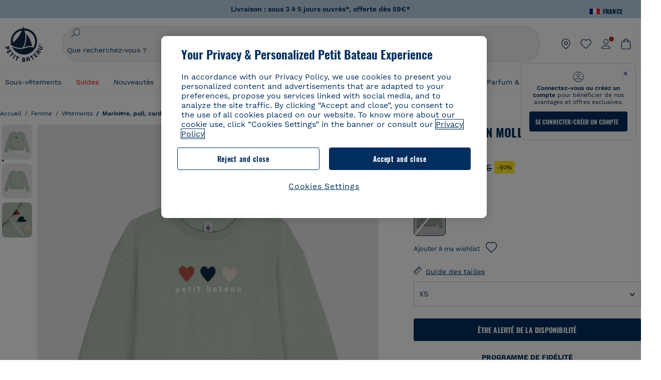

--- FILE ---
content_type: text/javascript; charset=utf-8
request_url: https://p.cquotient.com/pebble?tla=bckl-PB_FR&activityType=viewReco&callback=CQuotient._act_callback2&cookieId=bcPsDzxb9GlQe1K4cmUakmS7dG&userId=&emailId=&products=id%3A%3AA0E7N%7C%7Csku%3A%3A%7C%7Ctype%3A%3Avgroup%7C%7Calt_id%3A%3AA0E7N01%3B%3Bid%3A%3AA09R4%7C%7Csku%3A%3A%7C%7Ctype%3A%3Avgroup%7C%7Calt_id%3A%3AA09R403%3B%3Bid%3A%3AA0EFT%7C%7Csku%3A%3A%7C%7Ctype%3A%3Avgroup%7C%7Calt_id%3A%3AA0EFT03%3B%3Bid%3A%3AA0CS6%7C%7Csku%3A%3A%7C%7Ctype%3A%3Avgroup%7C%7Calt_id%3A%3AA0CS602%3B%3Bid%3A%3AA0CYH%7C%7Csku%3A%3A%7C%7Ctype%3A%3Avgroup%7C%7Calt_id%3A%3AA0CYH01%3B%3Bid%3A%3AA0EFW%7C%7Csku%3A%3A%7C%7Ctype%3A%3Avgroup%7C%7Calt_id%3A%3AA0EFW01%3B%3Bid%3A%3AA0EUL%7C%7Csku%3A%3A%7C%7Ctype%3A%3Avgroup%7C%7Calt_id%3A%3AA0EUL03%3B%3Bid%3A%3AA0E7M%7C%7Csku%3A%3A%7C%7Ctype%3A%3Avgroup%7C%7Calt_id%3A%3AA0E7M01%3B%3Bid%3A%3AA0DF5%7C%7Csku%3A%3A%7C%7Ctype%3A%3Avgroup%7C%7Calt_id%3A%3AA0DF501%3B%3Bid%3A%3AA0EAL%7C%7Csku%3A%3A%7C%7Ctype%3A%3Avgroup%7C%7Calt_id%3A%3AA0EAL01%3B%3Bid%3A%3AA0D83%7C%7Csku%3A%3A%7C%7Ctype%3A%3Avgroup%7C%7Calt_id%3A%3AA0D8301%3B%3Bid%3A%3AA0EGI%7C%7Csku%3A%3A%7C%7Ctype%3A%3Avgroup%7C%7Calt_id%3A%3AA0EGI01%3B%3Bid%3A%3AA0DR7%7C%7Csku%3A%3A%7C%7Ctype%3A%3Avgroup%7C%7Calt_id%3A%3AA0DR701%3B%3Bid%3A%3AA0D1E%7C%7Csku%3A%3A%7C%7Ctype%3A%3Avgroup%7C%7Calt_id%3A%3AA0D1E01%3B%3Bid%3A%3AA0E7L%7C%7Csku%3A%3A%7C%7Ctype%3A%3Avgroup%7C%7Calt_id%3A%3AA0E7L02%3B%3Bid%3A%3AA0EG0%7C%7Csku%3A%3A%7C%7Ctype%3A%3Avgroup%7C%7Calt_id%3A%3AA0EG003&recommenderName=__UNDEFINED__&realm=BCKL&siteId=PB_FR&instanceType=prd&locale=fr_FR&slotId=&slotConfigId=&slotConfigTemplate=&referrer=&currentLocation=https%3A%2F%2Fwww.petit-bateau.fr%2Ffemme%2Fvetements%2Fmariniere-pull-cardigan%2Fsweatshirt-en-molleton-femme-herbier%2FA09VL01210.html&ls=true&_=1769034963914&v=v3.1.3&fbPixelId=__UNKNOWN__&__cq_uuid=bcPsDzxb9GlQe1K4cmUakmS7dG&__cq_seg=0~0.00!1~0.00!2~0.00!3~0.00!4~0.00!5~0.00!6~0.00!7~0.00!8~0.00!9~0.00&bc=%7B%22bckl-PB_FR%22%3A%5B%7B%22id%22%3A%22A09VL%22%2C%22sku%22%3A%22A09VL01210%22%7D%5D%7D
body_size: 162
content:
/**/ typeof CQuotient._act_callback2 === 'function' && CQuotient._act_callback2([{"k":"__cq_uuid","v":"bcPsDzxb9GlQe1K4cmUakmS7dG","m":34128000}]);

--- FILE ---
content_type: text/javascript; charset=utf-8
request_url: https://p.cquotient.com/pebble?tla=bckl-PB_FR&activityType=viewProduct&callback=CQuotient._act_callback0&cookieId=bcPsDzxb9GlQe1K4cmUakmS7dG&userId=&emailId=&product=id%3A%3AA09VL%7C%7Csku%3A%3AA09VL01210%7C%7Ctype%3A%3A%7C%7Calt_id%3A%3A&realm=BCKL&siteId=PB_FR&instanceType=prd&locale=fr_FR&referrer=&currentLocation=https%3A%2F%2Fwww.petit-bateau.fr%2Ffemme%2Fvetements%2Fmariniere-pull-cardigan%2Fsweatshirt-en-molleton-femme-herbier%2FA09VL01210.html&ls=true&_=1769034962876&v=v3.1.3&fbPixelId=__UNKNOWN__&json=%7B%22cookieId%22%3A%22bcPsDzxb9GlQe1K4cmUakmS7dG%22%2C%22userId%22%3A%22%22%2C%22emailId%22%3A%22%22%2C%22product%22%3A%7B%22id%22%3A%22A09VL%22%2C%22sku%22%3A%22A09VL01210%22%2C%22type%22%3A%22%22%2C%22alt_id%22%3A%22%22%7D%2C%22realm%22%3A%22BCKL%22%2C%22siteId%22%3A%22PB_FR%22%2C%22instanceType%22%3A%22prd%22%2C%22locale%22%3A%22fr_FR%22%2C%22referrer%22%3A%22%22%2C%22currentLocation%22%3A%22https%3A%2F%2Fwww.petit-bateau.fr%2Ffemme%2Fvetements%2Fmariniere-pull-cardigan%2Fsweatshirt-en-molleton-femme-herbier%2FA09VL01210.html%22%2C%22ls%22%3Atrue%2C%22_%22%3A1769034962876%2C%22v%22%3A%22v3.1.3%22%2C%22fbPixelId%22%3A%22__UNKNOWN__%22%7D
body_size: 393
content:
/**/ typeof CQuotient._act_callback0 === 'function' && CQuotient._act_callback0([{"k":"__cq_uuid","v":"bcPsDzxb9GlQe1K4cmUakmS7dG","m":34128000},{"k":"__cq_bc","v":"%7B%22bckl-PB_FR%22%3A%5B%7B%22id%22%3A%22A09VL%22%2C%22sku%22%3A%22A09VL01210%22%7D%5D%7D","m":2592000},{"k":"__cq_seg","v":"0~0.00!1~0.00!2~0.00!3~0.00!4~0.00!5~0.00!6~0.00!7~0.00!8~0.00!9~0.00","m":2592000}]);